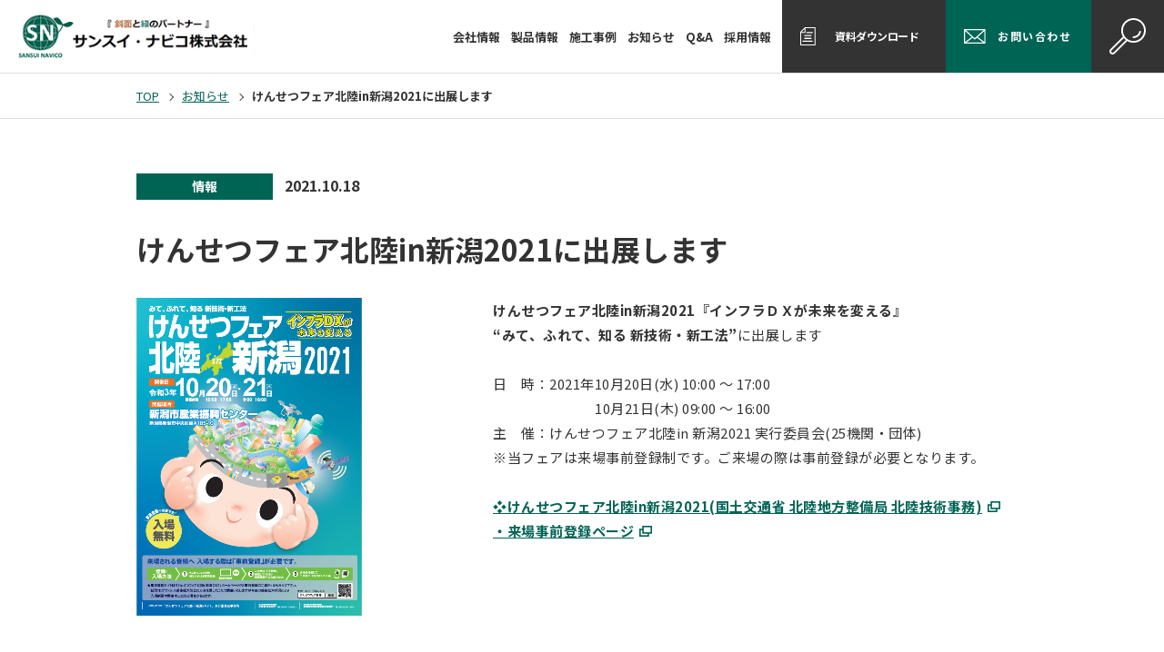

--- FILE ---
content_type: text/html; charset=UTF-8
request_url: https://www.sansui-n.com/company/news/%E3%81%91%E3%82%93%E3%81%9B%E3%81%A4%E3%83%95%E3%82%A7%E3%82%A2%E5%8C%97%E9%99%B8in%E6%96%B0%E6%BD%9F2021%E3%81%AB%E5%87%BA%E5%B1%95%E3%81%97%E3%81%BE%E3%81%99%E3%80%82/
body_size: 31054
content:
<!DOCTYPE HTML>
<html>
<head>
	<meta http-equiv="X-UA-Compatible" content="IE=edge">
	<meta charset="UTF-8">
	<script type="text/javascript">
		var ua = navigator.userAgent;
		if ((ua.indexOf('iPhone') > 0) || ua.indexOf('iPod') > 0 || (ua.indexOf('Android') > 0 && ua.indexOf('Mobile') > 0)) {
			document.write('<meta name="viewport" content="width=device-width" />');
		}else{
			document.write('<meta name="viewport" content="width=1200" />');
		}
	</script>
	<meta name="viewport" content="width=device-width">
	<meta name="format-detection" content="telephone=no">
	<link rel="icon" href="/favicon.ico">
	<title>けんせつフェア北陸in新潟2021に出展します | お知らせ | サンスイ・ナビコ株式会社</title>

		<!-- All in One SEO 4.1.8 -->
		<meta name="robots" content="max-image-preview:large" />
		<link rel="canonical" href="https://www.sansui-n.com/company/news/%e3%81%91%e3%82%93%e3%81%9b%e3%81%a4%e3%83%95%e3%82%a7%e3%82%a2%e5%8c%97%e9%99%b8in%e6%96%b0%e6%bd%9f2021%e3%81%ab%e5%87%ba%e5%b1%95%e3%81%97%e3%81%be%e3%81%99%e3%80%82/" />
		<meta property="og:locale" content="ja_JP" />
		<meta property="og:site_name" content="サンスイ・ナビコ株式会社 |" />
		<meta property="og:type" content="article" />
		<meta property="og:title" content="けんせつフェア北陸in新潟2021に出展します | お知らせ | サンスイ・ナビコ株式会社" />
		<meta property="og:url" content="https://www.sansui-n.com/company/news/%e3%81%91%e3%82%93%e3%81%9b%e3%81%a4%e3%83%95%e3%82%a7%e3%82%a2%e5%8c%97%e9%99%b8in%e6%96%b0%e6%bd%9f2021%e3%81%ab%e5%87%ba%e5%b1%95%e3%81%97%e3%81%be%e3%81%99%e3%80%82/" />
		<meta property="article:published_time" content="2021-10-18T00:37:00+00:00" />
		<meta property="article:modified_time" content="2024-07-17T03:12:05+00:00" />
		<meta name="twitter:card" content="summary" />
		<meta name="twitter:title" content="けんせつフェア北陸in新潟2021に出展します | お知らせ | サンスイ・ナビコ株式会社" />
		<script type="application/ld+json" class="aioseo-schema">
			{"@context":"https:\/\/schema.org","@graph":[{"@type":"WebSite","@id":"https:\/\/www.sansui-n.com\/#website","url":"https:\/\/www.sansui-n.com\/","name":"\u30b5\u30f3\u30b9\u30a4\u30fb\u30ca\u30d3\u30b3\u682a\u5f0f\u4f1a\u793e","inLanguage":"ja","publisher":{"@id":"https:\/\/www.sansui-n.com\/#organization"}},{"@type":"Organization","@id":"https:\/\/www.sansui-n.com\/#organization","name":"\u30b5\u30f3\u30b9\u30a4\u30fb\u30ca\u30d3\u30b3\u682a\u5f0f\u4f1a\u793e","url":"https:\/\/www.sansui-n.com\/"},{"@type":"BreadcrumbList","@id":"https:\/\/www.sansui-n.com\/company\/news\/%e3%81%91%e3%82%93%e3%81%9b%e3%81%a4%e3%83%95%e3%82%a7%e3%82%a2%e5%8c%97%e9%99%b8in%e6%96%b0%e6%bd%9f2021%e3%81%ab%e5%87%ba%e5%b1%95%e3%81%97%e3%81%be%e3%81%99%e3%80%82\/#breadcrumblist","itemListElement":[{"@type":"ListItem","@id":"https:\/\/www.sansui-n.com\/#listItem","position":1,"item":{"@type":"WebPage","@id":"https:\/\/www.sansui-n.com\/","name":"\u30db\u30fc\u30e0","url":"https:\/\/www.sansui-n.com\/"},"nextItem":"https:\/\/www.sansui-n.com\/company\/news\/%e3%81%91%e3%82%93%e3%81%9b%e3%81%a4%e3%83%95%e3%82%a7%e3%82%a2%e5%8c%97%e9%99%b8in%e6%96%b0%e6%bd%9f2021%e3%81%ab%e5%87%ba%e5%b1%95%e3%81%97%e3%81%be%e3%81%99%e3%80%82\/#listItem"},{"@type":"ListItem","@id":"https:\/\/www.sansui-n.com\/company\/news\/%e3%81%91%e3%82%93%e3%81%9b%e3%81%a4%e3%83%95%e3%82%a7%e3%82%a2%e5%8c%97%e9%99%b8in%e6%96%b0%e6%bd%9f2021%e3%81%ab%e5%87%ba%e5%b1%95%e3%81%97%e3%81%be%e3%81%99%e3%80%82\/#listItem","position":2,"item":{"@type":"WebPage","@id":"https:\/\/www.sansui-n.com\/company\/news\/%e3%81%91%e3%82%93%e3%81%9b%e3%81%a4%e3%83%95%e3%82%a7%e3%82%a2%e5%8c%97%e9%99%b8in%e6%96%b0%e6%bd%9f2021%e3%81%ab%e5%87%ba%e5%b1%95%e3%81%97%e3%81%be%e3%81%99%e3%80%82\/","name":"\u3051\u3093\u305b\u3064\u30d5\u30a7\u30a2\u5317\u9678in\u65b0\u6f5f2021\u306b\u51fa\u5c55\u3057\u307e\u3059","url":"https:\/\/www.sansui-n.com\/company\/news\/%e3%81%91%e3%82%93%e3%81%9b%e3%81%a4%e3%83%95%e3%82%a7%e3%82%a2%e5%8c%97%e9%99%b8in%e6%96%b0%e6%bd%9f2021%e3%81%ab%e5%87%ba%e5%b1%95%e3%81%97%e3%81%be%e3%81%99%e3%80%82\/"},"previousItem":"https:\/\/www.sansui-n.com\/#listItem"}]},{"@type":"Person","@id":"https:\/\/www.sansui-n.com\/author\/test014\/#author","url":"https:\/\/www.sansui-n.com\/author\/test014\/","name":"test014","image":{"@type":"ImageObject","@id":"https:\/\/www.sansui-n.com\/company\/news\/%e3%81%91%e3%82%93%e3%81%9b%e3%81%a4%e3%83%95%e3%82%a7%e3%82%a2%e5%8c%97%e9%99%b8in%e6%96%b0%e6%bd%9f2021%e3%81%ab%e5%87%ba%e5%b1%95%e3%81%97%e3%81%be%e3%81%99%e3%80%82\/#authorImage","url":"https:\/\/secure.gravatar.com\/avatar\/af353c8d50ec2e14da1ae5adc8f6a3f5?s=96&d=mm&r=g","width":96,"height":96,"caption":"test014"}},{"@type":"WebPage","@id":"https:\/\/www.sansui-n.com\/company\/news\/%e3%81%91%e3%82%93%e3%81%9b%e3%81%a4%e3%83%95%e3%82%a7%e3%82%a2%e5%8c%97%e9%99%b8in%e6%96%b0%e6%bd%9f2021%e3%81%ab%e5%87%ba%e5%b1%95%e3%81%97%e3%81%be%e3%81%99%e3%80%82\/#webpage","url":"https:\/\/www.sansui-n.com\/company\/news\/%e3%81%91%e3%82%93%e3%81%9b%e3%81%a4%e3%83%95%e3%82%a7%e3%82%a2%e5%8c%97%e9%99%b8in%e6%96%b0%e6%bd%9f2021%e3%81%ab%e5%87%ba%e5%b1%95%e3%81%97%e3%81%be%e3%81%99%e3%80%82\/","name":"\u3051\u3093\u305b\u3064\u30d5\u30a7\u30a2\u5317\u9678in\u65b0\u6f5f2021\u306b\u51fa\u5c55\u3057\u307e\u3059 | \u304a\u77e5\u3089\u305b | \u30b5\u30f3\u30b9\u30a4\u30fb\u30ca\u30d3\u30b3\u682a\u5f0f\u4f1a\u793e","inLanguage":"ja","isPartOf":{"@id":"https:\/\/www.sansui-n.com\/#website"},"breadcrumb":{"@id":"https:\/\/www.sansui-n.com\/company\/news\/%e3%81%91%e3%82%93%e3%81%9b%e3%81%a4%e3%83%95%e3%82%a7%e3%82%a2%e5%8c%97%e9%99%b8in%e6%96%b0%e6%bd%9f2021%e3%81%ab%e5%87%ba%e5%b1%95%e3%81%97%e3%81%be%e3%81%99%e3%80%82\/#breadcrumblist"},"author":"https:\/\/www.sansui-n.com\/author\/test014\/#author","creator":"https:\/\/www.sansui-n.com\/author\/test014\/#author","datePublished":"2021-10-18T00:37:00+09:00","dateModified":"2024-07-17T03:12:05+09:00"}]}
		</script>
		<!-- All in One SEO -->

<link rel='dns-prefetch' href='//ajax.googleapis.com' />
		<!-- This site uses the Google Analytics by MonsterInsights plugin v8.10.0 - Using Analytics tracking - https://www.monsterinsights.com/ -->
							<script
				src="//www.googletagmanager.com/gtag/js?id=UA-194626129-4"  data-cfasync="false" data-wpfc-render="false" type="text/javascript" async></script>
			<script data-cfasync="false" data-wpfc-render="false" type="text/javascript">
				var mi_version = '8.10.0';
				var mi_track_user = true;
				var mi_no_track_reason = '';
				
								var disableStrs = [
															'ga-disable-UA-194626129-4',
									];

				/* Function to detect opted out users */
				function __gtagTrackerIsOptedOut() {
					for (var index = 0; index < disableStrs.length; index++) {
						if (document.cookie.indexOf(disableStrs[index] + '=true') > -1) {
							return true;
						}
					}

					return false;
				}

				/* Disable tracking if the opt-out cookie exists. */
				if (__gtagTrackerIsOptedOut()) {
					for (var index = 0; index < disableStrs.length; index++) {
						window[disableStrs[index]] = true;
					}
				}

				/* Opt-out function */
				function __gtagTrackerOptout() {
					for (var index = 0; index < disableStrs.length; index++) {
						document.cookie = disableStrs[index] + '=true; expires=Thu, 31 Dec 2099 23:59:59 UTC; path=/';
						window[disableStrs[index]] = true;
					}
				}

				if ('undefined' === typeof gaOptout) {
					function gaOptout() {
						__gtagTrackerOptout();
					}
				}
								window.dataLayer = window.dataLayer || [];

				window.MonsterInsightsDualTracker = {
					helpers: {},
					trackers: {},
				};
				if (mi_track_user) {
					function __gtagDataLayer() {
						dataLayer.push(arguments);
					}

					function __gtagTracker(type, name, parameters) {
						if (!parameters) {
							parameters = {};
						}

						if (parameters.send_to) {
							__gtagDataLayer.apply(null, arguments);
							return;
						}

						if (type === 'event') {
							
														parameters.send_to = monsterinsights_frontend.ua;
							__gtagDataLayer(type, name, parameters);
													} else {
							__gtagDataLayer.apply(null, arguments);
						}
					}

					__gtagTracker('js', new Date());
					__gtagTracker('set', {
						'developer_id.dZGIzZG': true,
											});
															__gtagTracker('config', 'UA-194626129-4', {"forceSSL":"true","link_attribution":"true"} );
										window.gtag = __gtagTracker;										(function () {
						/* https://developers.google.com/analytics/devguides/collection/analyticsjs/ */
						/* ga and __gaTracker compatibility shim. */
						var noopfn = function () {
							return null;
						};
						var newtracker = function () {
							return new Tracker();
						};
						var Tracker = function () {
							return null;
						};
						var p = Tracker.prototype;
						p.get = noopfn;
						p.set = noopfn;
						p.send = function () {
							var args = Array.prototype.slice.call(arguments);
							args.unshift('send');
							__gaTracker.apply(null, args);
						};
						var __gaTracker = function () {
							var len = arguments.length;
							if (len === 0) {
								return;
							}
							var f = arguments[len - 1];
							if (typeof f !== 'object' || f === null || typeof f.hitCallback !== 'function') {
								if ('send' === arguments[0]) {
									var hitConverted, hitObject = false, action;
									if ('event' === arguments[1]) {
										if ('undefined' !== typeof arguments[3]) {
											hitObject = {
												'eventAction': arguments[3],
												'eventCategory': arguments[2],
												'eventLabel': arguments[4],
												'value': arguments[5] ? arguments[5] : 1,
											}
										}
									}
									if ('pageview' === arguments[1]) {
										if ('undefined' !== typeof arguments[2]) {
											hitObject = {
												'eventAction': 'page_view',
												'page_path': arguments[2],
											}
										}
									}
									if (typeof arguments[2] === 'object') {
										hitObject = arguments[2];
									}
									if (typeof arguments[5] === 'object') {
										Object.assign(hitObject, arguments[5]);
									}
									if ('undefined' !== typeof arguments[1].hitType) {
										hitObject = arguments[1];
										if ('pageview' === hitObject.hitType) {
											hitObject.eventAction = 'page_view';
										}
									}
									if (hitObject) {
										action = 'timing' === arguments[1].hitType ? 'timing_complete' : hitObject.eventAction;
										hitConverted = mapArgs(hitObject);
										__gtagTracker('event', action, hitConverted);
									}
								}
								return;
							}

							function mapArgs(args) {
								var arg, hit = {};
								var gaMap = {
									'eventCategory': 'event_category',
									'eventAction': 'event_action',
									'eventLabel': 'event_label',
									'eventValue': 'event_value',
									'nonInteraction': 'non_interaction',
									'timingCategory': 'event_category',
									'timingVar': 'name',
									'timingValue': 'value',
									'timingLabel': 'event_label',
									'page': 'page_path',
									'location': 'page_location',
									'title': 'page_title',
								};
								for (arg in args) {
																		if (!(!args.hasOwnProperty(arg) || !gaMap.hasOwnProperty(arg))) {
										hit[gaMap[arg]] = args[arg];
									} else {
										hit[arg] = args[arg];
									}
								}
								return hit;
							}

							try {
								f.hitCallback();
							} catch (ex) {
							}
						};
						__gaTracker.create = newtracker;
						__gaTracker.getByName = newtracker;
						__gaTracker.getAll = function () {
							return [];
						};
						__gaTracker.remove = noopfn;
						__gaTracker.loaded = true;
						window['__gaTracker'] = __gaTracker;
					})();
									} else {
										console.log("");
					(function () {
						function __gtagTracker() {
							return null;
						}

						window['__gtagTracker'] = __gtagTracker;
						window['gtag'] = __gtagTracker;
					})();
									}
			</script>
				<!-- / Google Analytics by MonsterInsights -->
		<link rel='stylesheet' id='wp-block-library-css'  href='https://www.sansui-n.com/snse-wp/wp-includes/css/dist/block-library/style.min.css?ver=5.9.2' type='text/css' media='all' />
<style id='global-styles-inline-css' type='text/css'>
body{--wp--preset--color--black: #000000;--wp--preset--color--cyan-bluish-gray: #abb8c3;--wp--preset--color--white: #ffffff;--wp--preset--color--pale-pink: #f78da7;--wp--preset--color--vivid-red: #cf2e2e;--wp--preset--color--luminous-vivid-orange: #ff6900;--wp--preset--color--luminous-vivid-amber: #fcb900;--wp--preset--color--light-green-cyan: #7bdcb5;--wp--preset--color--vivid-green-cyan: #00d084;--wp--preset--color--pale-cyan-blue: #8ed1fc;--wp--preset--color--vivid-cyan-blue: #0693e3;--wp--preset--color--vivid-purple: #9b51e0;--wp--preset--gradient--vivid-cyan-blue-to-vivid-purple: linear-gradient(135deg,rgba(6,147,227,1) 0%,rgb(155,81,224) 100%);--wp--preset--gradient--light-green-cyan-to-vivid-green-cyan: linear-gradient(135deg,rgb(122,220,180) 0%,rgb(0,208,130) 100%);--wp--preset--gradient--luminous-vivid-amber-to-luminous-vivid-orange: linear-gradient(135deg,rgba(252,185,0,1) 0%,rgba(255,105,0,1) 100%);--wp--preset--gradient--luminous-vivid-orange-to-vivid-red: linear-gradient(135deg,rgba(255,105,0,1) 0%,rgb(207,46,46) 100%);--wp--preset--gradient--very-light-gray-to-cyan-bluish-gray: linear-gradient(135deg,rgb(238,238,238) 0%,rgb(169,184,195) 100%);--wp--preset--gradient--cool-to-warm-spectrum: linear-gradient(135deg,rgb(74,234,220) 0%,rgb(151,120,209) 20%,rgb(207,42,186) 40%,rgb(238,44,130) 60%,rgb(251,105,98) 80%,rgb(254,248,76) 100%);--wp--preset--gradient--blush-light-purple: linear-gradient(135deg,rgb(255,206,236) 0%,rgb(152,150,240) 100%);--wp--preset--gradient--blush-bordeaux: linear-gradient(135deg,rgb(254,205,165) 0%,rgb(254,45,45) 50%,rgb(107,0,62) 100%);--wp--preset--gradient--luminous-dusk: linear-gradient(135deg,rgb(255,203,112) 0%,rgb(199,81,192) 50%,rgb(65,88,208) 100%);--wp--preset--gradient--pale-ocean: linear-gradient(135deg,rgb(255,245,203) 0%,rgb(182,227,212) 50%,rgb(51,167,181) 100%);--wp--preset--gradient--electric-grass: linear-gradient(135deg,rgb(202,248,128) 0%,rgb(113,206,126) 100%);--wp--preset--gradient--midnight: linear-gradient(135deg,rgb(2,3,129) 0%,rgb(40,116,252) 100%);--wp--preset--duotone--dark-grayscale: url('#wp-duotone-dark-grayscale');--wp--preset--duotone--grayscale: url('#wp-duotone-grayscale');--wp--preset--duotone--purple-yellow: url('#wp-duotone-purple-yellow');--wp--preset--duotone--blue-red: url('#wp-duotone-blue-red');--wp--preset--duotone--midnight: url('#wp-duotone-midnight');--wp--preset--duotone--magenta-yellow: url('#wp-duotone-magenta-yellow');--wp--preset--duotone--purple-green: url('#wp-duotone-purple-green');--wp--preset--duotone--blue-orange: url('#wp-duotone-blue-orange');--wp--preset--font-size--small: 13px;--wp--preset--font-size--medium: 20px;--wp--preset--font-size--large: 36px;--wp--preset--font-size--x-large: 42px;}.has-black-color{color: var(--wp--preset--color--black) !important;}.has-cyan-bluish-gray-color{color: var(--wp--preset--color--cyan-bluish-gray) !important;}.has-white-color{color: var(--wp--preset--color--white) !important;}.has-pale-pink-color{color: var(--wp--preset--color--pale-pink) !important;}.has-vivid-red-color{color: var(--wp--preset--color--vivid-red) !important;}.has-luminous-vivid-orange-color{color: var(--wp--preset--color--luminous-vivid-orange) !important;}.has-luminous-vivid-amber-color{color: var(--wp--preset--color--luminous-vivid-amber) !important;}.has-light-green-cyan-color{color: var(--wp--preset--color--light-green-cyan) !important;}.has-vivid-green-cyan-color{color: var(--wp--preset--color--vivid-green-cyan) !important;}.has-pale-cyan-blue-color{color: var(--wp--preset--color--pale-cyan-blue) !important;}.has-vivid-cyan-blue-color{color: var(--wp--preset--color--vivid-cyan-blue) !important;}.has-vivid-purple-color{color: var(--wp--preset--color--vivid-purple) !important;}.has-black-background-color{background-color: var(--wp--preset--color--black) !important;}.has-cyan-bluish-gray-background-color{background-color: var(--wp--preset--color--cyan-bluish-gray) !important;}.has-white-background-color{background-color: var(--wp--preset--color--white) !important;}.has-pale-pink-background-color{background-color: var(--wp--preset--color--pale-pink) !important;}.has-vivid-red-background-color{background-color: var(--wp--preset--color--vivid-red) !important;}.has-luminous-vivid-orange-background-color{background-color: var(--wp--preset--color--luminous-vivid-orange) !important;}.has-luminous-vivid-amber-background-color{background-color: var(--wp--preset--color--luminous-vivid-amber) !important;}.has-light-green-cyan-background-color{background-color: var(--wp--preset--color--light-green-cyan) !important;}.has-vivid-green-cyan-background-color{background-color: var(--wp--preset--color--vivid-green-cyan) !important;}.has-pale-cyan-blue-background-color{background-color: var(--wp--preset--color--pale-cyan-blue) !important;}.has-vivid-cyan-blue-background-color{background-color: var(--wp--preset--color--vivid-cyan-blue) !important;}.has-vivid-purple-background-color{background-color: var(--wp--preset--color--vivid-purple) !important;}.has-black-border-color{border-color: var(--wp--preset--color--black) !important;}.has-cyan-bluish-gray-border-color{border-color: var(--wp--preset--color--cyan-bluish-gray) !important;}.has-white-border-color{border-color: var(--wp--preset--color--white) !important;}.has-pale-pink-border-color{border-color: var(--wp--preset--color--pale-pink) !important;}.has-vivid-red-border-color{border-color: var(--wp--preset--color--vivid-red) !important;}.has-luminous-vivid-orange-border-color{border-color: var(--wp--preset--color--luminous-vivid-orange) !important;}.has-luminous-vivid-amber-border-color{border-color: var(--wp--preset--color--luminous-vivid-amber) !important;}.has-light-green-cyan-border-color{border-color: var(--wp--preset--color--light-green-cyan) !important;}.has-vivid-green-cyan-border-color{border-color: var(--wp--preset--color--vivid-green-cyan) !important;}.has-pale-cyan-blue-border-color{border-color: var(--wp--preset--color--pale-cyan-blue) !important;}.has-vivid-cyan-blue-border-color{border-color: var(--wp--preset--color--vivid-cyan-blue) !important;}.has-vivid-purple-border-color{border-color: var(--wp--preset--color--vivid-purple) !important;}.has-vivid-cyan-blue-to-vivid-purple-gradient-background{background: var(--wp--preset--gradient--vivid-cyan-blue-to-vivid-purple) !important;}.has-light-green-cyan-to-vivid-green-cyan-gradient-background{background: var(--wp--preset--gradient--light-green-cyan-to-vivid-green-cyan) !important;}.has-luminous-vivid-amber-to-luminous-vivid-orange-gradient-background{background: var(--wp--preset--gradient--luminous-vivid-amber-to-luminous-vivid-orange) !important;}.has-luminous-vivid-orange-to-vivid-red-gradient-background{background: var(--wp--preset--gradient--luminous-vivid-orange-to-vivid-red) !important;}.has-very-light-gray-to-cyan-bluish-gray-gradient-background{background: var(--wp--preset--gradient--very-light-gray-to-cyan-bluish-gray) !important;}.has-cool-to-warm-spectrum-gradient-background{background: var(--wp--preset--gradient--cool-to-warm-spectrum) !important;}.has-blush-light-purple-gradient-background{background: var(--wp--preset--gradient--blush-light-purple) !important;}.has-blush-bordeaux-gradient-background{background: var(--wp--preset--gradient--blush-bordeaux) !important;}.has-luminous-dusk-gradient-background{background: var(--wp--preset--gradient--luminous-dusk) !important;}.has-pale-ocean-gradient-background{background: var(--wp--preset--gradient--pale-ocean) !important;}.has-electric-grass-gradient-background{background: var(--wp--preset--gradient--electric-grass) !important;}.has-midnight-gradient-background{background: var(--wp--preset--gradient--midnight) !important;}.has-small-font-size{font-size: var(--wp--preset--font-size--small) !important;}.has-medium-font-size{font-size: var(--wp--preset--font-size--medium) !important;}.has-large-font-size{font-size: var(--wp--preset--font-size--large) !important;}.has-x-large-font-size{font-size: var(--wp--preset--font-size--x-large) !important;}
</style>
<link rel='stylesheet' id='c-ress-css'  href='https://www.sansui-n.com/snse-wp/wp-content/themes/snse/css/ress.css?ver=1.0' type='text/css' media='all' />
<link rel='stylesheet' id='c-common-css'  href='https://www.sansui-n.com/snse-wp/wp-content/themes/snse/css/common.css?ver=1.0' type='text/css' media='all' />
<link rel='stylesheet' id='c-layout-css'  href='https://www.sansui-n.com/snse-wp/wp-content/themes/snse/css/layout.css?ver=1.0' type='text/css' media='all' />
<script type='text/javascript' src='https://www.sansui-n.com/snse-wp/wp-content/plugins/google-analytics-for-wordpress/assets/js/frontend-gtag.js?ver=8.10.0' id='monsterinsights-frontend-script-js'></script>
<script data-cfasync="false" data-wpfc-render="false" type="text/javascript" id='monsterinsights-frontend-script-js-extra'>/* <![CDATA[ */
var monsterinsights_frontend = {"js_events_tracking":"true","download_extensions":"doc,pdf,ppt,zip,xls,docx,pptx,xlsx","inbound_paths":"[{\"path\":\"\\\/go\\\/\",\"label\":\"affiliate\"},{\"path\":\"\\\/recommend\\\/\",\"label\":\"affiliate\"}]","home_url":"https:\/\/www.sansui-n.com","hash_tracking":"false","ua":"UA-194626129-4","v4_id":""};/* ]]> */
</script>
</head>
<body>
	<header id="header">
		<h1 class="logo">
			<a href="https://www.sansui-n.com/">
				<img src="https://www.sansui-n.com/snse-wp/wp-content/uploads/2022/09/logo.png" alt="サンスイ・ナビコ株式会社 「土木技術」「緑化技術」に取り組む会社です">
				<!--<img src="https://www.sansui-n.com/snse-wp/wp-content/themes/snse/images/logo.png" alt="サンスイ・ナビコ株式会社 「土木技術」「緑化技術」に取り組む会社です">-->
			</a>
		</h1>
		<div class="navWrap pc">
			<nav class="gNav">
				<ul>
					<li><a href="https://www.sansui-n.com/company/">会社情報</a></li>
					<li><a href="https://www.sansui-n.com/products/">製品情報</a></li>
					<li><a href="https://www.sansui-n.com/cases/">施工事例</a></li>
					<li><a href="https://www.sansui-n.com/company/news/">お知らせ</a></li>
					<li><a href="https://www.sansui-n.com/qa/">Q&amp;A</a></li>
					<li><a href="https://www.sansui-n.com/company/recruit/">採用情報</a></li>
				</ul>
			</nav>
			<nav class="btnNav">
				<ul>
					<li class="dlBtn"><a href="https://www.sansui-n.com/products/document/">資料ダウンロード</a></li>
					<li class="contactBtn"><a href="https://www.sansui-n.com/contact/">お問い合わせ</a></li>
					<li class="searchBtn"><img src="https://www.sansui-n.com/snse-wp/wp-content/themes/snse/images/ico_nav_search.png" alt="検索"></li>
					<li class="searchOpen">
						<form class="searchform" action="https://www.sansui-n.com/" method="get">
								<input class="s-box" name="s" type="text" placeholder="キーワードを入力してください"/>
								<button type="submit" class="s-btn-area"><div class="s-btn"><img src="https://www.sansui-n.com/snse-wp/wp-content/themes/snse/images/ico_nav_search_sp.png" alt=""></div></button>
						</form>
					</li>
				</ul>
			</nav>
		</div>
		<div class="navWrap sp">
			<nav class="btnNavSp">
				<ul>
					<li class="contact"><a href="https://www.sansui-n.com/contact/"><img src="https://www.sansui-n.com/snse-wp/wp-content/themes/snse/images/ico_nav_mail_sp.png" alt=""></a></li>
					<li class="toggle">
						<span></span>
						<span></span>
						<span></span>
					</li>
				</ul>
			</nav>
		</div>
		<nav class="openNav sp">
			<form class="searchform" action="https://www.sansui-n.com/" method="get">
				<input class="s-box" name="s" type="text" placeholder="キーワードを入力してください"/>
				<button type="submit" class="s-btn-area"><div class="s-btn"><img src="https://www.sansui-n.com/snse-wp/wp-content/themes/snse/images/ico_nav_search_sp.png" alt=""></div></button>
			</form>
			<ul class="openNavList">
				<li><a href="https://www.sansui-n.com/company/">会社情報</a></li>
				<li>
					<span class="catTtl">製品情報</span>
					<ul class="underList">
						<li><a href="https://www.sansui-n.com/products/">製品情報トップ</a></li>
						<li><a href="https://www.sansui-n.com/products/doboku/">土木技術</a></li>
						<li><a href="https://www.sansui-n.com/products/ryokuka/">緑化技術</a></li>
					</ul>
				</li>
				<li>
					<span class="catTtl">施工事例</span>
					<ul class="underList">
						<li><a href="https://www.sansui-n.com/cases/">施工事例トップ</a></li>
											<li><a href="https://www.sansui-n.com/cases/cate/doboku/">土木技術</a></li>
											<li><a href="https://www.sansui-n.com/cases/cate/ryokuka/">緑化技術</a></li>
										</ul>
				</li>
				<li>
					<span class="catTtl">お知らせ</span>
					<ul class="underList">
						<li><a href="https://www.sansui-n.com/company/news/">お知らせ一覧</a></li>
											<li><a href="https://www.sansui-n.com/company/news/cate/info/">情報</a></li>
											<li><a href="https://www.sansui-n.com/company/news/cate/recruit/">求人</a></li>
											<li><a href="https://www.sansui-n.com/company/news/cate/products/">製品</a></li>
										</ul>
				</li>
				<li><a href="https://www.sansui-n.com/qa/">Q&amp;A</a></li>
				<li><a href="https://www.sansui-n.com/company/recruit/">採用情報</a></li>
				<li><a href="https://www.sansui-n.com/link/">リンク集</a></li>
				<li><a href="https://www.sansui-n.com/products/document/">資料ダウンロード</a></li>
				<li><a href="https://www.sansui-n.com/contact/">お問い合わせ</a></li>
				<li><a href="https://www.sansui-n.com/contract/">ご利用規約</a></li>
				<li><a href="https://www.sansui-n.com/privacy/">個人情報保護方針</a></li>
			</ul>
		</nav>
	</header>
		<main id="main" class="typeOther">
	<div id="singleColumn">
	<div class="breadcrumbs">
		<div class="inner">
			<ul>
				<li><a href="https://www.sansui-n.com/">TOP</a></li>
				<li><a href="https://www.sansui-n.com/company/news/">お知らせ</a></li>
				<li>けんせつフェア北陸in新潟2021に出展します</li>
			</ul>
		</div>
	</div>

	<div class="inner">
		<article id="mainCol">
			<div class="contents">
				<!-- 情報 -->
				<div class="info">
					<span class="tag">情報</span>
					<span class="date">2021.10.18</span>
				</div>
				<!-- 記事タイトル -->
				<h1 class="postTtl">けんせつフェア北陸in新潟2021に出展します</h1>

				<div class="imgBox flex bw"><img class="" src="http://www.sansui-n.com/snse-wp/wp-content/uploads/2021/10/211018_建設ﾌｪｱ北陸.png" alt="" width="248" height="350" /></p>
<p class="txt"><b>けんせつフェア北陸in新潟2021『インフラＤＸが未来を変える』<br />&#8220;みて、ふれて、知る 新技術・新工法&#8221;</b>に出展します<br />
　　<br />
日　時：2021年10月20日(水) 10:00 ～ 17:00<br />
　　　　　　　 10月21日(木) 09:00 ～ 16:00<br />
主　催：けんせつフェア北陸in 新潟2021 実行委員会(25機関・団体)<br />
※当フェアは来場事前登録制です。ご来場の際は事前登録が必要となります。<br />
　　<br />
<a class="window" href="https://www.hrr.mlit.go.jp/hokugi/mijika/tecbox/938/" target="_blank" rel="noopener"><b>❖けんせつフェア北陸in新潟2021(国土交通省 北陸地方整備局 北陸技術事務)</b></a><br />
<a class="window" href="https://www.event-form.jp/event/22411/kensetsufair2021" target="_blank" rel="noopener"><b>・来場事前登録ページ</b></a><br />
　　
</p>
</div>
<div>
　　</div>

				<div class="btnWrap">
					<a href="https://www.sansui-n.com/company/news/" class="moreBtn">一覧へ戻る</a>
				</div>
			</div>
		</article>
	</div>
</div>
		</main>
	<footer id="footer">
		<div class="pagetop">
			<a href="#">
				<img src="https://www.sansui-n.com/snse-wp/wp-content/themes/snse/images/btn_pagetop.png" alt="このページの先頭へ">
			</a>
		</div>
		<div class="inner">
			<div class="footWrap flex">
				<div class="head">
					<h2 class="logo">
						<a href="https://www.sansui-n.com/">
							<img src="http://www.sansui-n.com/snse-wp/wp-content/uploads/2022/09/logo_footer.png" alt="サンスイ・ナビコ株式会社">
							<!--<img src="https://www.sansui-n.com/snse-wp/wp-content/themes/snse/images/logo_footer.png" alt="サンスイ・ナビコ株式会社">-->
						</a>
					</h2>
					<address>
						〒103-0025<br>東京都中央区日本橋茅場町2丁目<br class="sp">7番地1号 2F<br>
						<span class="tel">TEL:<a href="tel:0356233600">03-5623-3600</a> / FAX:03-5623-5554</span>
					</address>
				</div>
				<div class="footList flex">
					<ul class="col">
						<li><a href="https://www.sansui-n.com/">トップ</a></li>
						<li><a href="https://www.sansui-n.com/company/">会社情報</a></li>
						<li><a href="https://www.sansui-n.com/products/">製品情報</a></li>
						<li><a href="https://www.sansui-n.com/cases/">施工事例</a></li>
					</ul>
					<ul class="col">
						<li><a href="https://www.sansui-n.com/company/news/">お知らせ</a></li>
						<li><a href="https://www.sansui-n.com/qa/">Q&amp;A</a></li>
						<li><a href="https://www.sansui-n.com/company/recruit/">採用情報</a></li>
						<li><a href="https://www.sansui-n.com/link/">リンク集</a></li>
					</ul>
					<ul class="col">
						<li><a href="https://www.sansui-n.com/products/document/">資料ダウンロード</a></li>
						<li><a href="https://www.sansui-n.com/contact/">お問い合わせ</a></li>
						<li><a href="https://www.sansui-n.com/contract/">ご利用規約</a></li>
						<li><a href="https://www.sansui-n.com/privacy/">個人情報保護方針</a></li>
					</ul>
					<a href="https://www.instagram.com/sansui_navico_official/" target="_blank" style="margin-top: auto;">
						<img src="http://www.sansui-n.com/snse-wp/wp-content/uploads/2024/05/instagram_glyph_white-1.png" alt="Instagram" style="margin-top: auto;">
					</a>
				</div>
			</div><!-- /footWrap -->
			<div class="copyright">
				<p>© 2021, SNSE Co.Ltd.</p>
			</div>
		</div>
	</footer>
	<script type='text/javascript' src='https://ajax.googleapis.com/ajax/libs/jquery/1.11.3/jquery.min.js?ver=1.0' id='s-jquery-js'></script>
<script type='text/javascript' src='https://www.sansui-n.com/snse-wp/wp-content/themes/snse/js/main.js?ver=1.0' id='s-main-js'></script>
<script type='text/javascript' src='https://www.sansui-n.com/snse-wp/wp-content/themes/snse/js/fitie/fitie.js?ver=1.0' id='s-fitie-js'></script>

</body>
</html>


--- FILE ---
content_type: text/css
request_url: https://www.sansui-n.com/snse-wp/wp-content/themes/snse/css/common.css?ver=1.0
body_size: 17839
content:
@charset "UTF-8";
@import url('https://fonts.googleapis.com/css2?family=Noto+Sans+JP:wght@400;700&display=swap');
@import url('https://fonts.googleapis.com/css2?family=Barlow:wght@500;600&display=swap');
/* ----------------------------------------------------------------------------------------------------
*  基本情報
* --------------------------------------------------------------------------------------------------*/

html {
	font-size: 62.5%;
	overflow-y: scroll;
}
body {
	width: 100%;
}
body.fixed {
	position: fixed;
}
@media screen and (min-width: 768px) {
	body {
		min-width: 1200px;
		position: relative;
	}
}
body, h1, h2, h3, h4, h5, h6, p, address, ul, ol, li, dl, dt, dd, table, th, td, img, form {
	margin: 0;
	padding: 0;
	border: none;
	line-height: 1.5;
	list-style-type: none;
	font-style: normal;
	font-size: 1.5rem;
	font-weight: normal;
	font-family: 'Noto Sans JP', sans-serif;
	text-align: left;
	color: #333;
}
img {
	vertical-align: middle;
	-webkit-backface-visibility: hidden;
}
a {
	color: #333;
	text-decoration: none;
}
a:hover {
	text-decoration: underline;
}
@media screen and (min-width: 768px) {
	a[href^="tel:"] {
		display: inline-block;
		pointer-events: none;
	}
}
.barlow {
	font-family: 'Barlow', sans-serif;
	font-weight: 600;
}
.bold {
	font-weight: bold;
}
.blue {
	color: #00C5F9;
}
.red {
	color: #B20000;
}
.container {
	overflow: hidden;
}
/*for wp*/
.aligncenter {
	text-align: center;
}
.alignleft {
	text-align: left;
}
.alignright {
	text-align: right;
}

/* ----------------------------------------------------------------------------------------------------
*  ヘッダー
* --------------------------------------------------------------------------------------------------*/
#header {
	align-items: center;
	background: #fff;
	display: flex;
	justify-content: space-between;
	height: 80px;
	width: 100%;
	min-width: 1200px;
	position: fixed;
	left: 0;
	top: 0;
	z-index: 100;
}
#header .logo {
	padding: 0 20px;
}
#header .navWrap {
	align-items: center;
	justify-content: space-between;
	display: flex;
}
#header .navWrap .gNav ul {
	align-items: center;
	justify-content: flex-end;
	display: flex;
}
#header .navWrap .gNav ul li {
	font-size: 1.4rem;
	font-weight: bold;
	margin-right: 30px;
}
#header .navWrap .btnNav ul {
	align-items: stretch;
	justify-content: flex-end;
	display: flex;
}
#header .navWrap .btnNav ul li {
	height: 80px;
}
#header .navWrap .btnNav ul li a {
	align-items: center;
	color: #fff;
	display: flex;
	font-size: 1.4rem;
	font-weight: bold;
	justify-content: center;
	height: 100%;
}
#header .navWrap .btnNav ul li.dlBtn a {
	background: #333 url("../images/ico_nav_dl.png") no-repeat 20px center;
	letter-spacing: -0.5px;
	padding-left: 28px;
	transition: 0.3s;
	width: 180px;
}
#header .navWrap .btnNav ul li.contactBtn a {
	background: #006455 url("../images/ico_nav_mail.png") no-repeat 20px center;
	letter-spacing: 1.5px;
	padding-left: 35px;
	transition: 0.3s;
	width: 160px;
}
#header .navWrap .btnNav ul li.searchBtn {
	align-items: center;
	background: #333;
	cursor: pointer;
	display: flex;
	justify-content: center;
	height: 80px;
	width: 80px;
}

#header .navWrap .btnNav ul li.dlBtn a:hover, #header .navWrap .btnNav ul li.contactBtn a:hover, #header .navWrap .btnNav ul li.searchBtn a:hover, #header .navWrap .btnNav ul li.searchBtn:hover {
	text-decoration: none;
}

@media screen and (min-width: 769px) {
	#header .navWrap .btnNav ul li.dlBtn a:hover {
		background: #fff url("../images/ico_nav_dl_on.png") no-repeat 20px center;
		color: #111;
	}
	#header .navWrap .btnNav ul li.contactBtn a:hover {
		background: #fff url("../images/ico_nav_mail_on.png") no-repeat 20px center;
		color: #006455;
	}
	#header .navWrap .btnNav ul li.searchBtn img {
		transition: 0.3s;
	}
	#header .navWrap .btnNav ul li.searchBtn:hover img {
		opacity: 0;
	}
	#header .navWrap .btnNav ul li.searchBtn:hover {
		background: #fff url("../images/ico_nav_search_on.png") no-repeat center;
	}
}


#header .navWrap .btnNav ul li.searchOpen {
	display: none;
	background: #333;
	position: absolute;
	top:80px;
	height: auto;
	padding: 15px 20px;
	width: 400px;
}
.btnNav .searchform {
	position: relative;
	height: 50px;
}
.btnNav .s-box {
	background: #fff;
	height: 50px;
	padding: 0 10px;
	position: absolute;
	left: 0;
	top: 0;
	border-radius: 5px 0 0 5px;
	outline: 0;
	width: calc(100% - 60px);
}
.btnNav .s-btn-area {
	height: 50px;
	position: absolute;
	right: 0px;
	top: 0;
	background: none;
	color: #666;
	border: none;
	font-size: 20px;
	outline: 0;
	width: 60px;
}
.btnNav .s-btn {
	background-color: #006455;
	border-radius: 0 5px 5px 0;
	width: 60px;
	height: 100%;
	bottom: 10px;
	font-size: 16px;
	color: #fff;
	line-height: 31px;
	padding-top: 6px;
}
.btnNav .s-btn img {
	height: 26px;
	width: 26px;
}

@media screen and (max-width: 1330px) and (min-width: 768px){
	#header .logo {
		width: 300px;
	}
	#header .logo img {
		width: 100%;
	}
	#header .navWrap .gNav ul li {
		font-size: 1.3rem;
		margin-right: 12px;
	}
	#header .navWrap .btnNav ul li a {
		font-size: 1.2rem;
	}
}

@media screen and (max-width: 767px) {
	#header {
		height: 60px;
		min-width: auto;
	}
	#header .logo {
		padding: 0 0 0 2%;
		max-width: 250px;
		width: 60%;
	}
	#header .logo img {
		width: 100%;
	}
	#header .btnNavSp ul {
		display: flex;
	}
	#header .btnNavSp li.contact a {
		background: #006455;
		display: block;
		height: 60px;
		text-align: center;
		padding-top: 16px;
		width: 60px;
	}
	#header .btnNavSp li.contact a img {
		height: 20px;
		width: 30px;
	}
	.toggle {
		background: #333;
		display: inline-block;
		transition: all .4s;
		box-sizing: border-box;
		position: relative;
		width: 60px;
		height: 60px;
		z-index: 10;
	}
	.toggle span {
		background-color: #fff;
		border-radius: 0;
		display: inline-block;
		transition: all .4s;
		box-sizing: border-box;
		position: absolute;
		left: 0;
		right: 0;
		margin: 0 auto;
		width: 30px;
		height: 2px;
	}
	.toggle span:nth-of-type(1) {
		top: 15px;
	}
	.toggle span:nth-of-type(2) {
		top: 27px;
	}
	.toggle span:nth-of-type(3) {
		bottom: 19px;
	}
	.toggle.active span:nth-of-type(1) {
		transform: translateY(12px) rotate(45deg);
	}
	.toggle.active span:nth-of-type(2) {
		opacity: 0;
	}
	.toggle.active span:nth-of-type(3) {
		transform: translateY(-12px) rotate(-45deg);
	}
	.openNav {
		background: #333;
		padding: 20px 5%;
		overflow: scroll;
		position: fixed;
		top: 60px;
		height: calc(100% - 60px);
		width: 100%;
		display: none;
	}
	.openNav .searchform {
		position: relative;
		height: 60px;
	}
	.openNav .s-box {
		background: #fff;
		height: 50px;
		padding: 0 10px;
		position: absolute;
		left: 0;
		top: 0;
		border-radius: 5px 0 0 5px;
		outline: 0;
		width: calc(100% - 60px);
	}
	.openNav .s-btn-area {
		height: 50px;
		position: absolute;
		right: 0px;
		top: 0;
		background: none;
		color: #666;
		border: none;
		font-size: 20px;
		outline: 0;
		width: 60px;
	}
	.openNav .s-btn {
		background-color: #006455;
		border-radius: 0 5px 5px 0;
		width: 60px;
		height: 100%;
		bottom: 10px;
		font-size: 16px;
		color: #fff;
		line-height: 31px;
		padding-top: 6px;
	}
	.openNav .s-btn img {
		height: 26px;
		width: 26px;
	}
	.openNavList {
		border-top: 1px solid #707070;
		margin: 10px 0 50px;
	}
	.openNavList li {
		color: #fff;
		font-size: 1.3rem;
	}
	.openNavList > li {
		border-bottom: 1px solid #707070;
		padding: 10px 10px;
	}
	.openNavList li a {
		color: #fff;
		display: block;
	}
	.openNavList li .catTtl {
		display: block;
		position: relative;
	}
	.openNavList li .catTtl:before, .openNavList li .catTtl:after {
		background: #fff;
		content:'';
		display: block;
		height: 1px;
		position: absolute;
		width: 9px;
	}
	.openNavList li .catTtl:before {
		right: 0;
		top: 50%;
	}
	.openNavList li .catTtl:after {
		right: 0;
		top: 50%;
		transform: rotate(90deg);
		transition-duration: 0.3s;
	}
	.openNavList li .catTtl.on:after {
		transform: rotate(0);
		transition-duration: 0.3s;
	}
	
	.openNavList .underList {
		display: none;
		margin: 10px 0 0;
	}
	.openNavList .underList li {
		display: inline-block;
		margin-bottom: 10px;
		width: 49%;
	}
	.openNavList .underList li a:before {
		content:'-';
		margin-right: 5px;
	}
	
}
/*for header*/
#main {
	margin: 80px 0 60px;
}
@media screen and (max-width: 767px) {
	#main {
		margin: 60px 0 50px;
	}
}
/* ----------------------------------------------------------------------------------------------------
*  フッタ
* --------------------------------------------------------------------------------------------------*/

#footer {
	background: #333;
	padding: 110px 0 0;
}

/* pagetop 201210610 add*/
.pagetop {
	position: relative;
}
.pagetop a {
	position: fixed;
	right: 3%;
	bottom: 20px;
	opacity: 0;
	pointer-events: none;
	transition: 0.5s;
}
.pagetop a img {
	width: 100%;
}
.pagetop.on a {
	opacity: 1;
	pointer-events: auto;
}
.pagetop.foot a {
	position: absolute;
	bottom: 130px;
}

@media screen and (max-width: 767px) {
	.pagetop a {
		width: 40px;
	}
	.pagetop.foot a {
		bottom: 60px;
	}

}


#footer .footWrap {
	align-items: flex-start;
	justify-content: space-between;
	margin-bottom: 60px;
}
#footer .head {
	color: #fff;
}
#footer .head .logo {
	margin-bottom: 20px;
}
#footer .head address {
	color: #fff;
	letter-spacing: 0.5px;
	line-height: 1.6;
}
#footer .head address a {
	color: #fff;
}
#footer .footList .col {
	width: 172px;
}
#footer .footList .col:last-of-type {
	width: 230px;
}
#footer .footList li {
	margin-bottom: 16px;
}
#footer .footList li a {
	color: #fff;
	font-size: 1.3rem;
}
#footer .copyright {
	border-top: 1px solid #444;
}
#footer .copyright p {
	color: #999;
	font-size: 1.2rem;
	padding: 30px 0 20px;
	text-align: right;
}
@media screen and (max-width: 767px) {
	#footer {
		padding: 50px 0 0 0;
	}
	#footer .footWrap {
		padding: 0 5%;
	}
	#footer .head .logo {
		text-align: center;
	}
	#footer .head .logo img{
		width: 90%;
	}
	#footer .head address {
		text-align: center;
	}
	#footer .head address .tel {
		display: inline-block;
		margin: 20px 0 0;
	}
	#footer .footList {
		margin-top: 20px;
	}
	#footer .footList .col {
		display: flex;
		flex-wrap: wrap;
		margin-bottom: 15px;
		width: 100%;
	}
	#footer .footList .col:last-of-type {
		width: 100%;
	}
	#footer .footList .col li {
		margin-bottom: 12px;
		width: 50%;
	}
	#footer .footWrap {
		margin-bottom: 30px;
	}
	#footer .copyright p {
		padding: 20px 0;
		text-align: center;
	}
}
/* ------------------------------
    汎用アイテム
------------------------------ */
.inner {
	max-width: 1080px; /*下層共通*/
	width: 90%;
	margin: 0 auto;
}
@media screen and (max-width: 767px) {
	.inner {
		padding: 0 5%;
		width: 100%;
	}
}
.flex {
	display: flex;
	align-items: center;
	flex-wrap: wrap;
}
.flex.bw {
	justify-content: space-between;
}
.flex.cnt {
	justify-content: center;
}
.flex.fdr {
	flex-direction: row-reverse;
}
@media screen and (max-width: 767px) {
	.flex {
		display: block;
	}
}


.moreBtn {
	background: #fff;
	border: 1px solid #006455;
	border-radius: 5px;
	color: #006455;
	display: block;
	font-family: 'Barlow', 'Noto Sans JP', sans-serif;
	font-size: 1.8rem;
	font-weight: bold;
	padding: 15px 20px;
	position: relative;
	text-align: center;
	transition: 0.3s;
	width: 240px;
}
.moreBtn:after {
	border-top: 1px solid #006455;
	border-right: 1px solid #006455;
	content: '';
	display: block;
	height: 6px;
	position: absolute;
	right: 16px;
	top: calc(50% - 2px);
	transform: rotate(45deg);
	width: 6px;
}


@media screen and (min-width: 769px) {
	.moreBtn:hover {
		text-decoration: none;
		background: #087262;
		border: 1px solid #fff;
		color: #fff;
	}
	.moreBtn:hover:after {
		border-top: 1px solid #fff;
		border-right: 1px solid #fff;
	}
}

.moreBtn.bg {
	background: #006455;
	color: #fff;
}
.moreBtn.bg:after {
	border-top: 1px solid #fff;
	border-right: 1px solid #fff;
}

.newsTbl {
	border-collapse: collapse;
	border-top:none;
	border-left: none;
	width: 100%;
}
.newsTbl th, .newsTbl td {
	color: #333;
	border-top:none;
	border-right:none;
	border-bottom: 1px solid #ddd;	
	border-left:none;
	padding: 15px 13px;
}
.newsTbl th {
	
	background: none;
	white-space: nowrap;
	width: 250px;
}
.newsTbl th .date {
	font-size: 1.6rem;
	font-family: 'Barlow', sans-serif;
	font-weight: 500;
	display:inline-block;
	margin-right: 38px;
	width: 90px;
}
.newsTbl th .tag {
	background: #006455;
	color: #fff;
	display: inline-block;
	font-size: 1.4rem;
	font-weight: bold;
	padding: 4px 0;
	text-align: center;
	width: 100px;
}
.newsTbl td {
	font-size: 1.3rem;
	padding-right: 30px;
	position: relative;
}
.newsTbl td:after {
	border-top: 1px solid #006455;
	border-right: 1px solid #006455;
	content: '';
	display: block;
	height: 6px;
	position: absolute;
	right: 1px;
	top: calc(50% - 2px);
	transform: rotate(45deg);
	width: 6px;
}
.newsTbl td a {
	letter-spacing: 0.5px;
}
@media screen and (max-width: 767px) {
	.newsTbl {
		border-top: none;
	}
	.newsTbl th, .newsTbl td {
		display: block;
		padding: 15px 0;
	}
	.newsTbl th {
		border-bottom: none;
		padding-bottom: 0;
	}
	.newsTbl td {
		line-height: 2;
		padding-right: 0;
	}
	.newsTbl td:after {
		content:none;
	}
}

/*footer お問合せ・資料ダウンロード*/
.footCv {
	background: url("../images/bg_footcv.jpg");
	background-size:cover;
	display: flex;
	align-items: center;
	height: 355px;
	margin-top: 100px;
}
.footCv .headline {
	font-size: 3.2rem;
	font-weight: bold;
	margin-bottom: 30px;
	text-align: center;
}
.footCv .cvBtn {
	justify-content: center;
}
.footCv .cvBtn li + li {
	margin-left: 30px;
}
.footCv .cvBtn li a {
	color: #fff;
	display: block;
	font-size: 1.8rem;
	text-align: center;
	height: 70px;
	padding-top: 18px;
	transition: 0.3s;
	width: 300px;
}
.footCv .cvBtn li a:hover {
	opacity: 0.8;
}

.footCv .cvBtn a.contact {
	background: #006455;
	border :1px solid #006455;
}
.footCv .cvBtn a.contact span {
	background: url("../images/ico_footcv_contact.png") no-repeat left center;
	display: inline-block;
	padding: 3px 0 5px 40px;
}
.footCv .cvBtn a.download {
	background: #333;
	border :1px solid #333;
}
.footCv .cvBtn a.download span {
	background: url("../images/ico_footcv_download.png") no-repeat left center;
	display: inline-block;
	padding: 3px 0 5px 40px;
}

@media screen and (min-width: 769px) {
	.footCv .cvBtn a.contact:hover, .footCv .cvBtn a.download:hover {
		background: #fff;
		opacity: 1;
	}
	.footCv .cvBtn a.contact:hover {
		color: #006455;
	}
	.footCv .cvBtn a.contact:hover span {
		background: url("../images/ico_footcv_contact_on.png") no-repeat left center;;
	}
	.footCv .cvBtn a.download:hover {
		color: #333;
	}.footCv .cvBtn a.download:hover span {
		background: url("../images/ico_footcv_download_on.png") no-repeat left center;;
	}
}

@media screen and (max-width: 767px) {
	.footCv {
		background: url("../images/bg_footcv_sp.jpg");
		margin-top: 30px;
	}
	.footCv .headline {
		font-size: 2.4rem;
		margin-bottom: 25px;
	}
	.footCv .cvBtn li {
		width: 90%;
		max-width: 300px;
		margin: 0 auto 25px;
	}
	.footCv .cvBtn li + li {
		margin-left: auto;
	}
	.footCv .cvBtn li a {
		width: 100%;
	}
}

/*pager*/
.pager {
	align-items: center;
	display: flex;
	flex-wrap: wrap;
	justify-content: center;
	margin: 60px 0 40px;
}
.pager li {
	color: #006455;
}
.pager li + li{
	margin-left: 8px;
}
.pager a {
	border: 1px solid #006455;
	border-radius: 5px;
	color: #006455;
	display: inline-block;	
	font-size: 1.4rem;
	font-family: 'Barlow', sans-serif;
	font-weight: 600;
	padding: 7px 14px;
	transition: 0.3s;
}
.pager a:hover {
	background: #006455;
	color: #fff;
	text-decoration: none;
}
.pager a.current {
	background: #fff;
	border: 1px solid #ddd;
	color: #DDD;
	pointer-events: none;
}
.pager .prev img, .pager .next img {
	height: 9px;
	width: 12px;
}
.pager span {
	padding: 7px 10px;
}
.pager li.prev a, .pager li.next a {
	border:none;
	background: #fff;
	padding: 5px 14px 9px;
}
.pager li.next {
	transform:rotate(180deg);
}

@media screen and (max-width: 767px) {
	.pager {
		margin: 40px 0;
	}
	.pager a, .pager span {
		font-size: 1.3rem;
		padding: 4px 10px;
	}
	.pager span {
		padding: 4px 7px;
	}
	.pager .prev img{
		margin-top: 3px;
	}
	.pager .next img {
		margin: 0 0 3px;
	}
}

/* ------------------------------
    clearfix
------------------------------ */
.cf:after {
	content: ".";
	display: block;
	height: 0;
	font-size: 0;
	clear: both;
	visibility: hidden;
}
.cf {
	display: inline-block;
}
/* Hides from IE Mac */
* html .cf {
	height: 1%;
}
.cf {
	display: block;
}
/* End Hack */
/* ------------------------------
    sp/pc
------------------------------ */
@media screen and (min-width:768px) {
	.sp {
		display: none !important;
	}
}
@media screen and (max-width:767px) {
	.pc {
		display: none !important;
	}
}

/*for wp*/
@media screen and (min-width:768px) {
.customize-support #header {
	top: 32px;
	}
}

--- FILE ---
content_type: text/css
request_url: https://www.sansui-n.com/snse-wp/wp-content/themes/snse/css/layout.css?ver=1.0
body_size: 28672
content:
@charset "utf-8";
/* CSS Document */


/* ------------------------------
    1カラム
------------------------------ */
#singleColumn .inner {
	max-width: 980px;
}

/* ------------------------------
    2カラム
------------------------------ */
#doubleColumn .columnWrap {
	align-items: flex-start;
}
#doubleColumn .inner {
	max-width: 1080px;
}
#doubleColumn #mainCol {
	width: 790px;
}
#doubleColumn #subCol {
	width: 250px;
}
@media screen and (max-width: 767px) {
	#doubleColumn #mainCol, #doubleColumn #subCol {
		width: 100%;
	}
	#doubleColumn #subCol {
		margin-top: 50px;
	}
}
/*ページヘッダ*/
.pageHead {
	align-items: center;
	display: flex;
	background: url("../images/bg_pagehead.png");
	background-size: cover;
	height: 300px;
}
.pageHead .headline {
	color: #fff;
	font-size: 4.2rem;
	font-weight: bold;
	text-align: center;
}
@media screen and (max-width: 767px) {
	.pageHead {
		background: url("../images/bg_pagehead_sp.png");
		height: 200px
	}
	.pageHead .headline {
		font-size: 2.4rem;
		margin: 0 auto;
		max-width: 75%;
	}
}

.typeInformation .pageHead {
	background: url("../images/bg_pagehead_info.png");
}
.typeProduct .pageHead {
	background: url("../images/bg_pagehead_product.png");
}
.typeOther .pageHead {
	background: url("../images/bg_pagehead_other.png");
}
@media screen and (max-width: 767px) {
	.typeInformation .pageHead {
	background: url("../images/bg_pagehead_info_sp.png");
	}
	.typeProduct .pageHead {
		background: url("../images/bg_pagehead_product_sp.png");
	}
	.typeOther .pageHead {
		background: url("../images/bg_pagehead_other_sp.png");
	}
}


/*ぱんくず*/
.breadcrumbs {
	border-bottom: 1px solid #ddd;
	border-top: 1px solid #ddd;
	margin-bottom: 60px;
}
.breadcrumbs ul {
	display: flex;
	flex-wrap: wrap;
	padding-top: 15px;
}
.breadcrumbs ul li {
	font-size: 1.3rem;
	font-weight: bold;
	margin: 0 25px 15px 0;
}
.breadcrumbs ul li a {
	color: #006455;
	font-weight: normal;
	position: relative;
	text-decoration: underline;
	transition: 0.3s;
}
.breadcrumbs ul li a:hover {
	opacity: 0.6;
}
.breadcrumbs ul li a:after {
	border-top: 1px solid #333;
	border-right: 1px solid #333;
	content:'';
	display: block;
	position: absolute;
	right: -15px;
	top: calc(50% - 2px);
	height: 6px;
	transform: rotate(45deg);
	width: 6px;
}
@media screen and (max-width: 767px) {
	.breadcrumbs {
		margin-bottom: 35px;
	}
}

/*サブカラム*/
.subColHead {
	border-bottom: 1px solid #006455;
	padding: 0 10px 10px;
}
.subColHead a {
	color: #006455;
	font-size: 1.8rem;
	font-weight: bold;
}
.subColBody .headline {
	border-bottom: 1px solid #fff;
}
.subColBody .headline a {
	background: #006455;
	color: #fff;
	display: block;
	font-weight: bold;
	padding: 12px 10px;
	position: relative;
	transition: 0.3s;
}
.subColBody .headline a:hover {
	text-decoration: none;
}
.subColBody .headline a:after {
	border-top: 1px solid #fff;
	border-right: 1px solid #fff;
	content:'';
	display: block;
	position: absolute;
	right: 10px;	
	height: 8px;
	top: 19px;
	transition: 0.3s;
	transform: rotate(45deg);
	width: 8px;
}

.subColBody .menu{
	border-bottom: 1px dotted #ddd;
}
.subColBody .menu li  {
	border-top: 1px dotted #ddd;
	position: relative;
}
.subColBody .menu li:after {
	border-top: 1px solid #006455;
	border-right: 1px solid #006455;
	content:'';
	display: block;
	position: absolute;
	right: 10px;	
	height: 8px;
	top: calc(50% - 4px);
	transition: 0.3s;
	transform: rotate(45deg);
	width: 8px;
}
.subColBody .menu li a {
	display: block;
	font-weight: bold;
	padding: 15px 30px 15px 10px;
	transition: 0.3s;
}
.subColBody .menu li a:hover {
	opacity: 0.6;
	text-decoration: none;
}
.subColBody .menu li:nth-of-type(1) {
	border-top: none;
}
.subColBody .menu li.hasSubMenu {
	/*padding-bottom: 15px;*/
}

.subColBody .menu li.hasSubMenu:after {
	content:none;
}
.subColBody .menu li.hasSubMenu span {
	cursor: pointer;
	display: block;
	font-weight: bold;
	position: relative;
	padding: 15px 20px 15px 10px;	
	transition: 0.3s;
}


.subColBody .menu li.hasSubMenu.on span {
	background: #087262;
	color: #fff;
}
.subColBody .menu li.hasSubMenu.on span:before, .subColBody .menu li.hasSubMenu.on span:after {
		background: #fff;
	}

.subColBody .menu li.hasSubMenu span:hover {
	opacity: 0.6;
}
.subColBody .menu li.hasSubMenu span:before, .subColBody .menu li.hasSubMenu span:after {
	background: #006455;
	content:'';
	display: block;
	height: 1px;
	position: absolute;
	transition: 0.3s;
	width: 10px;
}
.subColBody .menu li.hasSubMenu span:before {
	right: 8px;
	top: 50%;
	transform:rotate(90deg);
}
.subColBody .menu li.hasSubMenu span:after {
	right: 8px;	
	top: 50%;
}
.subColBody .menu li.hasSubMenu.on span:before {
	transform:rotate(-0deg);
}
.subColBody .menu li.hasSubMenu > ul {
	display: none;
	padding: 10px 0 0 20px;
}
.subColBody .menu li.hasSubMenu > ul li {
	border:none;
	margin-bottom: 15px;
}

.subColBody .menu li.hasSubMenu > ul li:after {
	content: none;
}
.subColBody .menu li.hasSubMenu > ul li a{
	font-weight: normal;
	padding: 0 0 0 20px;
	position: relative;
}
.subColBody .menu li.hasSubMenu > ul li a:after {
	background: #006455;
	content:'';
	display: block;
	height: 1px;
	position: absolute;
	top: 10px;
	left: 0;
	width: 10px;
}
.subColBody .menu li.hasSubMenu > ul li a {
	color: #717171;
	font-size: 1.2rem;
}

@media screen and (min-width: 769px) {
	.subColBody .headline {
		transition: 0.3s;
	}
	.subColBody .headline:hover {
		opacity: 0.6;
	}
	.subColBody .menu li:hover, .subColBody .menu li.hasSubMenu span:hover {
		background: #087262;
		color: #fff;
	}
	.subColBody .menu li.hasSubMenu > ul li:hover {
		background: #fff;
	}
	.subColBody .menu li.hasSubMenu > ul li:hover a {
		text-decoration: underline;
	}
	
	
	.subColBody .menu li:hover:after {		
		border-top: 1px solid #fff;
		border-right: 1px solid #fff;
	}
	.subColBody .menu li:hover a {
		color: #fff;
	}
	
	.subColBody .menu li.hasSubMenu:hover span:before, .subColBody .menu li.hasSubMenu:hover span:after {
		background: #fff;
	}
	.subColBody .menu li.hasSubMenu:hover > ul {
		background: #fff;
	}
}


.subColBody .bnr {
	margin-top: 40px;
}
.subColBody .bnr li {
	margin-bottom: 10px;
}
.subColBody .bnr li a {
	background: #333;
	color: #fff;
	display: block;
	font-size: 1.4rem;
	text-align: center;
	height: 60px;
	padding-top: 20px;
	transition: 0.3s;
	width: 100%;
}
.subColBody .bnr li a:hover {
	opacity: 0.8;
}
.subColBody .bnr li a.contact {
	background: #006455;
	border: 1px solid #006455;
	padding-top: 16px;
}
.subColBody .bnr li a.contact span {
	background: url("../images/ico_footcv_contact.png") no-repeat left center;
	background-size: 23px auto;
	display: inline-block;
	padding: 3px 0 5px 30px;
	
}
.subColBody .bnr li a.download {
	background: #333;
	border: 1px solid #333;
	padding-top: 16px;
}
.subColBody .bnr li a.download span {
	background: url("../images/ico_footcv_download.png") no-repeat left center;
	background-size: 18px auto;
	display: inline-block;
	padding: 3px 0 4px 30px;
}

@media screen and (min-width: 769px) {
	.subColBody .bnr li a.contact:hover {
		background: #fff;
		color: #006455;
	}
	.subColBody .bnr li a.contact:hover span {
		background: url("../images/ico_footcv_contact_on.png") no-repeat left center;
		background-size: 23px auto;		
	}
	.subColBody .bnr li a.download:hover {
		background: #fff;
		color: #111;
	}
	.subColBody .bnr li a.download:hover span {
		background: url("../images/ico_footcv_download_on.png") no-repeat left center;
		background-size: 18px auto;
	}
}

@media screen and (max-width: 767px) {
	.subColHead {
		border-top: 2px solid #006455;
		padding-top:8px
	}
	.subColBody .menu li.hasSubMenu span {
		padding-top: 14px;
	}
	.subColBody .menu li.hasSubMenu span:before, .subColBody .menu li.hasSubMenu span:after {
		top: 25px;
	}
	.subColBody .menu li.hasSubMenu span:hover {
		opacity: 1;
	}
	.subColBody .menu li a {
		font-size: 1.4rem;
		padding: 10px 30px 10px 10px;
	}
	.subColBody .menu + .headline {
		margin-top: 2px;
	}
	.subColBody .bnr {
		margin-top: 30px;
	}
}

/* ----------------------------------------------------------------------------------------------------
*  汎用アイテム
* --------------------------------------------------------------------------------------------------*/

/* ------------------------------
   ページ情報
------------------------------ */
.info .tag {
	background: #006455;
	color: #fff;
	display: inline-block;
	font-size: 1.4rem;
	font-weight: bold;
	margin-right: 10px;
	padding: 4px 0;
	text-align: center;
	width: 150px;
}
.info .date {
	font-size: 1.6rem;
	font-weight: bold;
}

/* ------------------------------
    見出し
------------------------------ */

/*英字見出し＋日本語*/
.contents .engHeadline {
	border: none;
	font-family: 'Barlow', 'Noto Sans JP', sans-serif;
	font-size: 6rem;
	font-weight: bold;
	line-height: 1;
	margin: 30px 0;
	padding: 0 0 0 18px;
	position: relative;
}
.contents .engHeadline span {
	color: #006455;
	display: block;
	font-size: 1.8rem;
	margin-top: 15px;
}
.contents .engHeadline:before {
	background: #006455;
	content: '';
	display: block;
	height: calc(100% - 8px);
	left: 0;
	bottom: 0;
	position: absolute;	
	width: 3px;
}
@media screen and (max-width: 767px) {
	.contents .engHeadline {
		font-size: 4.8rem;
	}
	.contents .engHeadline span {
		font-size: 1.6rem;
	}
}
/*記事タイトル*/
.contents .postTtl {
	border: none;
	padding: 0;
	font-size: 3.2rem;
	font-weight: bold;
	margin: 30px 0;
}
@media screen and (max-width: 767px) {
	.contents .postTtl {
		font-size: 2.4rem;
	}
}

/*汎用（クラスなし）*/
.contents h1 {
	border-left: 3px solid #006455;
	font-size: 2.8rem;
	font-weight: bold;
	padding-left: 15px;
	margin: 0 0 30px 0;
}
@media screen and (max-width: 767px) {
	.contents h1 {
		font-size: 2.1rem;
	}
}
.contents h2 {
	border-bottom: 1px solid #006455;
	font-size: 2.4rem;
	font-weight: bold;
	margin: 0 0 30px 0;	
	padding-bottom: 5px;
}
@media screen and (max-width: 767px) {
	.contents h2 {
		font-size: 1.8rem;
	}
}
.contents h3 {
	color: #006455;
	font-size: 1.8rem;
	font-weight: bold;
	margin: 0 0 20px 0;
}
@media screen and (max-width: 767px) {
	.contents h3 {
		font-size: 1.6rem;
	}
}

/*特殊見出し*/
.contents .engHeadline2 {
	border: none;
	font-family: 'Barlow', 'Noto Sans JP', sans-serif;
	font-size: 6rem;
	font-weight: bold;
	line-height: 1;
	margin: 30px 0;
	text-align: center;
}
.contents .engHeadline2 strong {
	color: #006455;
	display: block;
	font-size: 1.8rem;
	margin-top: 10px;
}
.contents .engHeadline2 strong span {
	display: inline-block;
	max-width: 90%;
	position: relative;
}
.contents .engHeadline2 strong span:before, .contents .engHeadline2 strong span:after {
	background: #006455;
	content: '';
	display: block;
	height: 1px;
	top: 50%;
	position: absolute;	
	width: 20px;
}
.contents .engHeadline2 strong span:before {
	left: -30px;
}
.contents .engHeadline2 strong span:after {
	right: -30px;
}
@media screen and (max-width: 767px) {
	.contents .engHeadline2 {
		font-size: 4.8rem;
	}
	.contents .engHeadline2 strong {
		font-size: 1.6rem;
	}
}

/*短い線が真ん中にある見出し*/
.contents .borderHeadline {	
	border:none;
	font-size: 2.8rem;
	font-weight: bold;
	padding: 0 0 10px;
	position: relative;
	text-align: center;
}
.contents .borderHeadline:after {
	background: #006455;
	bottom: 0;
	content:'';
	display: block;
	height: 1px;
	position: absolute;
	left: 0;
	margin: 0 auto;
	right: 0;
	width: 40px;
}
@media screen and (max-width: 767px) {
	.contents .borderHeadline {
		font-size: 2.2rem;
	}
}

/*汎用テキスト*/
.contents p {
	font-size: 1.5rem;
	line-height: 1.8;
	letter-spacing: 0.5px;
	margin: 30px 0;
}

/*数字リスト*/
.contents ol {
	counter-reset: num;
	margin: 30px 0;
}
.contents ol li{
	margin-bottom: 10px;
	padding: 0 0 0 30px;
	position: relative;	
}
.contents ol li:before {
	color: #006455;
	content: counter(num, decimal-leading-zero)'.';
	counter-increment: num;
	font-family: 'Barlow', sans-serif;
	font-size: 1.8rem;
	font-weight: bold;
	position: absolute;
	top: -2px;
	left: 0;
}
/*角点リスト*/
.contents ul {
	margin: 30px 0;
}
.contents ul li{
	margin-bottom: 10px;
	padding: 0 0 0 15px;
	position: relative;	
}
.contents ul li:before {
	background: #006455;
	content: '';
	display: block;
	height: 6px;
	position: absolute;
	left: 0;
	top: 8px;
	width: 6px;
}

/*リンクテキスト*/

.contents a {
	color: #006455;
	text-decoration: underline;
	transition: 0.3s;
}
.contents a:hover {
	opacity: 0.7;
}

.contents .link, .contents .file, .contents .window {
	color: #006455;
	display: inline-block;
	padding: 0 20px 0 0;
	position: relative;
	text-decoration: underline;
}

.contents .link:after, .contents .file:after, .contents .window:after {
	content: '';
	display: block;
	position: absolute;
}
.contents .link:after {
	border-top: 1px solid #006455;
	border-right: 1px solid #006455;
	height: 6px;
	right: 5px;
	top:calc(50% - 3px);
	transform: rotate(45deg);
	width: 6px;
}
.contents .window:after {
	background: url("../images/ico_window.png") no-repeat;
	background-size:cover;
	border:none;	
	height: 12px;
	transform: rotate(0);
	right: 0;
	top:calc(50% - 6px);
	width: 14px;	
}
.contents .file:after {
	background: url("../images/ico_file.png") no-repeat;
	background-size:cover;
	border:none;
	height: 12px;
	transform: rotate(0);
	right: 0;
	top:calc(50% - 7px);
	width: 14px;	
}

/*画像 基本*/
.contents img {
	max-width: 100%;
	height: auto;
}
.contents img.aligncenter {
	display: block;
	margin: 0 auto 30px;
}
.contents img.alignright {
	display: block;
	margin: 0 0 30px auto;
}
.contents img.alignleft {
	display: block;
	margin: 0 auto 30px 0;
}

/*画像横並び*/
.imgBox {
	align-items: flex-start;
	margin: 30px 0;
}
.imgBox .txt {
	margin: 0;
	max-width: 60%;
	width: 100%;
}
.imgBox .txt p:first-of-type {
	margin-top: 0;
}

.imgBox img {
	display: block;
	max-width: 36%;
}
@media screen and (max-width: 767px) {
	.imgBox .txt, .imgBox img {
		max-width: none;
	}
	.imgBox .txt, .imgBox p {
		width: 100%;
	}
	.imgBox img {
		margin: 0 auto 20px;
		width: 80%;
	}
}

/*画像- 2カラム*/
.img2col {
	align-items: flex-start;
	margin: 30px 0;
}
.img2col>* {
	display: block;
	margin-right: 2%;
	margin-bottom: 17px;
	text-align: center;
	width: 49%;
}
.img2col>*:nth-of-type(2n) {
	margin-right: 0;
}
.img2col p {
	margin: 10px 0;
	font-size: 1.3rem;
	text-align: left;
}

@media screen and (max-width: 767px) {
	.img2col>* {
		margin-right: 0;
		margin-bottom: 0;
		width: 100%;
	}
	.img2col>* + * {
		margin-top: 10px;
	}
}
/*画像- 3カラム*/
.img3col {
	align-items: flex-start;
	margin: 30px 0
}
.img3col>* {
	display: block;
	margin-right: 2%;
	margin-bottom: 17px;
	text-align: center;
	width: 32%;
}
.img3col>*:nth-of-type(3n) {
	margin-right: 0;
}
.img3col p {
	margin: 10px 0;
	font-size: 1.3rem;
	text-align: left;
}
@media screen and (max-width: 767px) {
	.img3col>* {
		margin-right: 0;
		margin-bottom: 0;
		width: 100%;
	}
	.img3col>* + * {
		margin-top: 10px;
	}
}
/*画像- 4カラム*/
.img4col {
	align-items: flex-start;
	margin: 30px 0
}
.img4col>* {
	display: block;
	margin-right: 2.5%;
	margin-bottom: 17px;
	text-align: center;
	width: 23%;
}
.img4col>*:nth-of-type(4n) {
	margin-right: 0;
}
.img4col p {
	margin: 10px 0;
	font-size: 1.3rem;
	text-align: left;
}
@media screen and (max-width: 767px) {
	.img4col {
		display: flex;
	}
	.img4col>* {
		margin: 0 6% 20px 0;
		width: 47%;
	}
	.img4col>*:nth-child(2n) {
		margin-right: 0;
	}
}

/*比較画像- 2カラム*/
.img2col.arrow {	
	justify-content: space-between;	
}
.img2col.arrow>* {
	width: 45%;
}
.img2col.arrow>*:first-child {
	position: relative;
}
.img2col.arrow>*:first-child:after {
	background: url("../images/ico_arrow_compare.png") no-repeat center center;
	background-size: cover;
	content: '';
	display: block;
	height: 48px;
	position: absolute;
	right: -48px;
	top:calc(50% - 24px);
	width: 16px;
}
@media screen and (max-width: 767px) {
	.img2col.arrow>* {
		width: 100%;
	}
	.img2col.arrow>*:first-child {
		margin-bottom: 60px;
	}
	.img2col.arrow>*:first-child:after {
		left: 0;
		right: 0;
		margin: 0 auto;
		top: auto;
		bottom: -55px;
		transform:rotate(90deg);
	}
}

/*比較画像- 3カラム*/
.img3col.arrow {	
	justify-content: space-between;	
}
.img3col.arrow>* {
	width: 30%;
	position: relative;
}
.img3col.arrow>*:not(:last-child):after {
	background: url("../images/ico_arrow_compare.png") no-repeat center center;
	background-size: cover;
	content: '';
	display: block;
	height: 48px;
	position: absolute;
	right: -28px;
	top:calc(50% - 24px);
	width: 16px;
}
@media screen and (max-width: 767px) {
	.img3col.arrow>* {
		width: 100%;
	}
	.img3col.arrow>*:not(:last-child) {
		margin-bottom: 60px;
	}
	.img3col.arrow>*:not(:last-child):after {
		left: 0;
		right: 0;
		margin: 0 auto;
		top: auto;
		bottom: -55px;
		transform:rotate(90deg);
	}
}
/*比較画像- 4カラム*/
.img4col.arrow {	
	justify-content: space-between;	
}
.img4col.arrow>* {
	width: 21%;
	position: relative;
}
.img4col.arrow>*:not(:last-child):after {
	background: url("../images/ico_arrow_compare.png") no-repeat center center;
	background-size: cover;
	content: '';
	display: block;
	height: 48px;
	position: absolute;
	right: -27px;
	top:calc(50% - 24px);
	width: 16px;
}
@media screen and (max-width: 767px) {
	.img4col.arrow * {
		margin: 0;
		width: 100%;
	}
	.img4col.arrow>* {
		margin-bottom: 60px;
	}
	.img4col.arrow>*:last-of-type {
		margin-bottom: 0;
	}
	.img4col.arrow>*:not(:last-child):after {
		left: 0;
		right: 0;
		margin: 0 auto;
		top: auto;
		bottom: -55px;
		transform:rotate(90deg);
	}
}

/*画像 + テキスト - 2カラム*/
.link2col {
	align-items: stretch;
	margin: 30px 0
}
.link2col .unit {
	box-shadow: 0 0 5px 0 rgba(0,0,0,0.1);
	margin: 0 2% 30px 0;
	width: 49%;
}
.link2col .unit:nth-of-type(2n) {
	margin-right: 0;
}
.link2col a.unit {
	display: block;
	text-decoration: none;
}

.link2col .unit .img {
	overflow: hidden;
}
.link2col .unit .img img {
	width: 100%;
	height: 200px;
	object-fit: cover;
}
.link2col .unit .txt {
	padding: 15px 20px;
}
.link2col .unit .txt p {
	line-height: 1.7;
	margin: 0;
}
.link2col .unit .txt p + p {
	margin-top: 10px;
}

@media screen and (max-width: 767px) {
	.link2col .unit  {
		margin-right: 0;
		width: 100%;
	}
	.link2col .unit + .unit {
		margin-top: 20px;
	}
}

/*画像 + テキスト - 3カラム*/
.link3col {
	align-items: stretch;
	margin: 30px 0
}
.link3col .unit {
	box-shadow: 0 0 5px 0 rgba(0,0,0,0.1);
	margin: 0 2% 30px 0;
	width: 32%;	
}
.link3col .unit:nth-of-type(3n) {
	margin-right: 0;
}
.link3col a.unit {
	display: block;
	text-decoration: none;
}

.link3col .unit .img img {
	width: 100%;
}
.link3col .unit a {
	text-decoration: none;
}

.link3col .unit .txt {
	padding: 15px 20px;
}
.link3col .unit .txt p {
	line-height: 1.7;
	margin: 0;
}
.link3col .unit .txt p + p {
	margin-top: 10px;
}

@media screen and (max-width: 767px) {
	.link3col .unit  {
		margin-right: 0;
		width: 100%;
	}
	.link3col .unit + .unit {
		margin-top: 30px;
	}
}


/*テーブル*/
table {
	border-collapse: collapse;
	border-top: 1px solid #006455;
	border-left: 1px solid #006455;
	margin: 30px 0;
	width: 100%;
}
table th, table td {
	border-bottom: 1px solid #006455;
	border-right: 1px solid #006455;
	padding: 20px;
}
table th {
	background: #DBE9E7;
	color: #006455;
	font-size: 1.8rem;
	font-weight: bold;
	min-width: 170px;
	max-width: 250px;
	width: 30%;
}
table td {
	line-height: 1.8;
}
@media screen and (max-width: 767px) {
	table th, table td {
		display: block;
		padding: 10px 20px;
		width: 100%;
		min-width: auto;
		max-width: none;
	}
}
/*ボタン*/
.contents .moreBtn {
	font-size: 1.5rem;
	padding: 12px 20px;
	text-decoration: none;
	width: 230px;
}
.btn2col {
	justify-content: center;
	margin: 30px 0;
}
.btn2col .moreBtn + .moreBtn {
	margin-left: 40px;
}
.contents .btnWrap {
	display: flex;
	justify-content: center;
	margin: 30px 0;
}
@media screen and (max-width: 767px) {
	.btn2col {
		margin: 20px 0;
	}
	.btn2col .moreBtn {
		margin: 0 auto 20px;
	}
	.btn2col .moreBtn + .moreBtn {
		margin-left: auto;
	}
	.contents .btnWrap {
		margin: 20px 0;
	}
}

/*2カラムテキストボックス*/
.txt2col {
	align-items: stretch;
	margin: 20px 0;
}
.txt2col .unit {
	box-shadow: 0 0 5px 0 rgba(0,0,0,0.1);
	margin: 0 2% 15px 0;
	padding: 10px;
	width: 49%;
}
.txt2col a.unit {
	display: block;
	text-decoration: none;
}

.txt2col .unit:nth-of-type(2n) {
	margin-right: 0;
}

.txt2col .unit .ttl {
	margin: 0 0 20px;
}
.txt2col .unit .content {
	display: flex;
	justify-content: space-between;
}
.txt2col .unit .content .txt {
	width: 60%;
}
.txt2col .unit .content .txt p {
	font-size: 1.4rem;
	letter-spacing: -0.5px;
	margin: 0;
}
.txt2col .unit .content .img {
	width: 34%;
}
@media screen and (max-width: 767px) {
	.txt2col .unit {
		box-shadow: 0 2px 5px 0 rgba(0,0,0,0.2);
		width: 100%;
	}
	.txt2col .unit + .unit {
		margin-top: 20px;
	}
}


/*カテゴリー名*/
.category {
	display: flex;
	flex-wrap: wrap;
}
.category .tag {
	background: #006455;
	color: #fff;
	display: inline-block;
	height: 30px;
	margin-right: 17px;
	padding-top: 3px;
	text-align: center;
	width: 150px;
}
@media screen and (max-width: 767px) {
	.category {
		justify-content: center;
	}
	.category .tag {
		margin: 0 2.5% 20px;
		width: 45%;
		max-width: 150px
	}
}

/*製品名リスト*/
.itemList {
	display: flex;
	flex-wrap: wrap;
}
.contents .itemList li:before {
	content:none;
}
.contents .itemList li {
	border: 1px solid #006455;
	color: #006455;
	display: flex;
	justify-content: center;
	align-items: center;
	font-size: 1.4rem;
	font-weight: bold;
	margin-bottom: 0;
	padding: 20px 10px;
	margin-right: 8px;
	text-align: center;
	width: 125px;
}
.contents .itemList li:nth-child(6n) {
	margin-right: 0;
}
@media screen and (max-width: 767px) {
	.contents .itemList li {
		font-size: 1.2rem;
		margin: 0 3% 10px 0;
		padding: 14px 5px;
		width: 31%;
	}
	.contents .itemList li:nth-child(3n) {
		margin-right: 0;
	}
}
/*faq*/
.faqList {
	border: 1px solid #006455;
	margin: 30px 0;
	padding: 20px 20px 5px;
}
.faqList dt {
	padding: 8px 20px 20px 45px;
	font-size: 1.4rem;
	line-height: 2;
	cursor: pointer;
	position: relative;
	vertical-align: middle;
	min-height: 60px;
	transition: 0.3s;
}
.faqList dt:before {
	color: #006455;
	content:'Q';
	display: inline-block;
	font-family: 'Barlow', sans-serif;
	font-size: 4.2rem;
	font-weight: bold;
	position: absolute;
	left: 0;
	top: calc(50% - 32px);
	margin: 0 10px 10px 0;
	line-height: 1;
}
.faqList dt:after {
	background: url("../images/ico_faq_open.png");
	background-size: cover;
	content: '';
	color: #006455;
	display: block;
	font-size: 1.8rem;
	position: absolute;
	right: 0;
	top:calc(50% - 23px);
	height: 27px;
	width: 18px;
}
.faqList dt.on {
	border-bottom: 1px solid #006455;
}

.faqList dt.on:after {
	background: url("../images/ico_faq_close.png");
	background-size: cover;
}
.faqList dd {
	display: none;
	font-size: 1.4rem;
	line-height: 1.8;
	padding: 30px 20px 25px 45px;
	position: relative;
}
.faqList dd:before {
	content:'A';
	color: #006455;
	display: block;
	font-family: 'Barlow', sans-serif;
	font-size: 4.2rem;
	font-weight: bold;
	position: absolute;
	left: 0;
	top: 2px;
}
@media screen and (max-width: 767px) {
	.faqList {
		padding: 12px 5% 5px;
	}
	.faqList dt {
		font-size: 1.4rem;
		line-height: 1.8;
		padding: 10px 40px 10px 40px;
		position: relative;
		min-height: 55px;
	}
	.faqList dt:before {
		position: absolute;
		top: calc(50% - 29px);
		left: 0;
	}
	.faqList dt:after {
		top: calc(50% - 17px);
	}
	.faqList dd {
		font-size: 1.4rem;
		line-height: 2;
		letter-spacing: -0.5px;
		padding: 15px 0 20px 40px;	
	}
	.faqList dd:before {
		line-height: 1.5;
		top: 10px;
	}
}

/*検索窓*/
.searchWindow {
	margin: 30px 0;
	padding: 0 50px;
}
.searchWindow form {
	align-items: stretch;
	border: 1px solid #333;
	border-radius: 5px;
	display: flex;
	justify-content: space-between;
	height: 50px; 
}
.searchWindow input[type="text"] {
	padding: 0 10px;
	outline: none;
	width: calc(100% - 80px);
}
.searchWindow button {
	background: #333;
	padding: 10px 27px;
	width: 80px;
}
@media screen and (max-width: 767px) {
	.searchWindow {
		padding: 0;
	}
	.searchWindow input[type="text"] {
		width: calc(100% - 60px);
	}
	.searchWindow button {
		padding: 10px 0;
		text-align: center;
		width: 60px;
	}
	.searchWindow button img {
		height: 26px;
		max-width: none;
		width: 26px;
	}
}

/*リンク集*/
.linkBox {
	border: 1px solid #006455;
	margin-bottom: 60px;
}
.linkBox:last-of-type {
	margin-bottom: 100px;
}
.linkBox .headline {
	border: none;
	background: #006455;
	color: #fff;
	font-size: 2.8rem;
	margin-bottom: 0;
	padding: 15px 0 15px;
	text-align: center;
}
.linkBox ul {
	align-items: flex-start;
	margin: 0;
	padding: 25px 30px 9px;
}
.linkBox ul li {
	padding: 0;
	margin-bottom: 17px;
	width: 48%;
}
.linkBox ul li:nth-child(2n) {
	margin-left: 4%;
}
.linkBox ul li:before {
	content: none;
}
.linkBox ul li a {
	display: inline-block;
	font-weight: bold;
	padding: 0 20px 0 0;
	margin-bottom: 5px;
	position: relative;
	transition: 0.3s;
}
.linkBox ul li a:hover {
	opacity: 0.7;
}
.linkBox ul li a:after {
	background: none;
	content: '';
	display: block;
	position: absolute;
	border-top: 1px solid #006455;
	border-right: 1px solid #006455;
	height: 6px;
	right: 5px;
	top: calc(50% - 2px);
	transform: rotate(45deg);
	width: 6px;
}

.linkBox ul li span {
	display: block;
	font-size: 1.2rem;
}

@media screen and (max-width: 767px) {
	.linkBox {
		margin-bottom: 30px;
	}
	.linkBox:last-of-type {
		margin-bottom: 30px;
	}
	.linkBox .headline {
		font-size: 2.1rem;
		padding: 8px 0 10px 0;
	}
	.linkBox ul {
		padding: 20px 5% 0;
	}
	.linkBox ul li {
		margin-bottom: 13px;
		width: 100%;
	}
	.linkBox ul li:nth-child(2n) {
		margin-left: 0;
	}
	.linkBox ul li a:after {
		top: auto;
		bottom: 9px;
	}
}

/*カタログ*/

.linkBox.catalogue .flex {
	align-items: flex-start;
	padding: 25px 30px 9px;
}
.linkBox.catalogue .flex .catalogueWrap {
	width: 48%;
	margin-bottom: 40px;
}
.linkBox.catalogue .flex .catalogueWrap:nth-of-type(2n) {
	margin-left: 4%;
}
.linkBox.catalogue .flex .catalogueWrap h3 {
	border-bottom: 1px solid #006455;
	color: #333;
	font-size: 2.4rem;
	padding-bottom: 6px;
}
.linkBox.catalogue ul {
	padding: 0;
}
.linkBox.catalogue ul li {
	width: 100%;
}
.linkBox.catalogue ul li:nth-child(2n) {
	margin-left: 0;
}
.flowImg {
	margin-bottom: 60px;
	width: 100%;
}

@media screen and (max-width: 767px) {
	
	.linkBox.catalogue .flex {
		padding: 20px 5% 0;
	}
	.linkBox.catalogue .flex .catalogueWrap {
		width: 100%;
		margin-bottom: 0;
	}
	.linkBox.catalogue .flex .catalogueWrap + .catalogueWrap {
		margin: 30px 0 0 0;
	}
	.linkBox.catalogue .flex .catalogueWrap:nth-of-type(2n) {
		margin-left: 0;
	}
	.linkBox.catalogue .flex .catalogueWrap h3 {
		font-size: 1.8rem;
		padding-bottom: 5px;
		margin-bottom: 15px;
	}
	.flowImg {
		margin-bottom: 30px;
	}
}

.map iframe {
	width: 100%;
	height: 350px;
	border: none;
}
.printBtn {
	text-align: right;
	margin: 30px 0;
}

/*add*/
.contents p.wp-caption-text {
	font-size: 1.2rem;
	margin-top: 0;
}

.contents blockquote {
	background: #f1f1f1;
	padding: 30px 30px 1px 70px;
	position: relative;
}

.contents blockquote:before {
	content: '“';
	color: #ccc;
	display: block;
	font-size: 10rem;
	position: absolute;
	left: 20px;
	top: -10px;
}
@media screen and (max-width: 767px) {
	.post blockquote {
		padding: 20px 20px 20px 45px;
	}
	.post blockquote:before {
		font-size: 7rem;
		left: 10px;
	}
}

/**/
.productFootList {
	display: flex;
	justify-content: center;
	flex-wrap: wrap;
}
.productFootList li {

	margin-right: 35px;
	padding-left: 0!important;

	transition: 0.3s;
}
.productFootList li:nth-child(3n) {
	margin-right: 0;
}
.contents ul li:before {
	content: none;
}
.contents ul li img {
	transition: 0.3s;
}

@media screen and (min-width: 768px) {
	.productFootList .case {
	background: url("../images/products/bnr_footlink01_on.png") no-repeat;
	background-size: cover;
}
.productFootList .qa {
	background: url("../images/products/bnr_footlink02_on.png") no-repeat;
	background-size: cover;
}
.productFootList .catalogue {
	background: url("../images/products/bnr_footlink03_on.png") no-repeat;
	background-size: cover;
}
	.contents ul li:hover img {
		opacity: 0;
	}
}

@media screen and (max-width: 767px) {
	.productFootList li {
		margin-right: 4%;
		width: 48%;
	}
	.productFootList li:nth-child(2n) {
		margin-right: 0;
	}
	.productFootList li:nth-child(3n) {
		margin-right: auto;
	}
}


--- FILE ---
content_type: application/javascript
request_url: https://www.sansui-n.com/snse-wp/wp-content/themes/snse/js/main.js?ver=1.0
body_size: 5361
content:


/* sp menu */
$(function(){
		var state = false;
		var scrollpos;
	
		function menu_hide(){
			$('body').removeClass('fixed').css({'top': 0});
			window.scrollTo( 0 , scrollpos );
			$('.toggle').removeClass('active');
			$('.openNav').slideUp();
			state = false;
		}

		$('.toggle').click(function() {
			if(state == false) {
				scrollpos = $(window).scrollTop();
				$('body').addClass('fixed').css({'top': -scrollpos});
				$('.toggle').addClass('active');
				$('.openNav').slideDown();
				state = true;
			} else {
				menu_hide();
			}
		});

		$('.openNav a').click(function(){
			if(state == true) {
				$('.toggle').trigger("click");
			}
		});

	});

/*search*/
$(function(){
	$('.searchBtn').click(function(){
		$(this).next('.searchOpen').slideToggle();
 });
});


/*sp nav accordion*/
$(function(){
	$('.catTtl').click(function(){
		$(this).toggleClass('on');
		$(this).next('.underList').slideToggle();
		
	});
});


/* ankerLink for fixedHeader */
$(function(){

	var headerHight = $('#header').outerHeight(true) + 20;
	var urlHash = location.hash;
	if(urlHash) {
			$('body,html').stop().scrollTop(0);
			setTimeout(function(){
					var target = $(urlHash);
					var position = target.offset().top - headerHight;
					$('body,html').stop().animate({scrollTop:position}, 500);
			}, 100);
	}
	
   // #で始まるアンカーをクリックした場合に処理
   $('a[href^=#]').click(function() {
      // スクロールの速度
      var speed = 300; // ミリ秒
      // アンカーの値取得
      var href= $(this).attr("href");
      // 移動先を取得
      var target = $(href == "#" || href == "" ? 'html' : href);
      // 移動先を数値で取得
      var position = target.offset().top-headerHight;
      // スムーススクロール
      $('body,html').animate({scrollTop:position}, speed, 'swing');
      return false;
   });
});


/*accordion*/
$(function(){
	var accBtn = $('.accordion .key');
	
	accBtn.click(function() {
		$(this).toggleClass('on');
		$(this).next().slideToggle();
	});
	
});


$(function(){
	$('.hasSubMenu span').click(function() {
		$(this).parent().toggleClass('on');
		$(this).next('ul').slideToggle();
	});
	
});

/* news */
$(function(){
$('.categorySelect .current').click(function() {
	$('.categorySelect ul').slideToggle();
});
	
$('.categorySelect li').click(function(){
			let tabs = $('.categorySelect li');
			var text = $(this).text();
			$('.categorySelect .current').text(text);
			$('.categorySelect ul').slideUp();	
			const index = tabs.index(this);
			$(".tabArea").removeClass("current").eq(index).addClass("current");
	});
});

/* modal */
$(function(){
	if($('.modal').length) {
		$('.modal').modaal({
				type: 'image',
				fullscreen: false,
		});
	}
});

/*inview*/
$(function(){
  $(".inview").on("inview", function (event, isInView) {
    if (isInView) {
      $(this).stop().addClass("is-show");
    }
  });
});


/*.pagetop 20210610 add*/
$(function() {
    var topBtn = $('.pagetop');

		$(window).scroll(function(){
			if ($(window).scrollTop() > 100) {
				$('.pagetop').addClass('on');
			} else {
				$('.pagetop').removeClass('on');
			}	
		});

		$(window).scroll(function () {
        var height = $(document).height(); //ドキュメントの高さ 
        var position = $(window).height() + $(window).scrollTop(); //ページトップから現在地までの高さ
        var footer = $("footer").height(); //フッターの高さ
        if ( height - position  < footer ) { 
          topBtn.addClass('foot');  
        } else { 
          topBtn.removeClass('foot');
        }
    });
});

$(document).ready(function(){	
	$('.pagetop').click(function () {
        $('body,html').animate({
        scrollTop: 0
        }, 400);
        return false;
    });
});



/*
* css swicher
*/
function css_browser_selector(u){
	var ua=u.toLowerCase(),
	is=function(t){return ua.indexOf(t)>-1},
	e='edge',g='gecko',w='webkit',s='safari',o='opera',m='mobile',
	h=document.documentElement,
	b=[
		( !(/opera|webtv/i.test(ua)) && /msie\s(\d)/.test(ua))? ('ie ie'+RegExp.$1) :
			!(/opera|webtv/i.test(ua)) && is('trident') && /rv:(\d+)/.test(ua)? ('ie ie'+RegExp.$1) :
			is('edge/')? e:
			is('firefox/2')?g+' ff2':
			is('firefox/3.5')? g+' ff3 ff3_5' :
			is('firefox/3.6')?g+' ff3 ff3_6':is('firefox/3')? g+' ff3' :
			is('gecko/')?g:
			is('opera')? o+(/version\/(\d+)/.test(ua)? ' '+o+RegExp.$1 :
			(/opera(\s|\/)(\d+)/.test(ua)?' '+o+RegExp.$2:'')) :
			is('konqueror')? 'konqueror' :
			is('blackberry')?m+' blackberry' :
			is('android')?m+' android' :
			is('chrome')?w+' chrome' :
			is('iron')?w+' iron' :
			is('applewebkit/')? w+' '+s+(/version\/(\d+)/.test(ua)? ' '+s+RegExp.$1 : '') :
			is('mozilla/')? g:
			'',
			is('j2me')?m+' j2me':
			is('iphone')?m+' iphone':
			is('ipod')?m+' ipod':
			is('ipad')?m+' ipad':
			is('mac')?'mac':
			is('darwin')?'mac':
			is('webtv')?'webtv':
			is('win')? 'win'+(is('windows nt 6.0')?' vista':''):
			is('freebsd')?'freebsd':
			(is('x11')||is('linux'))?'linux':
			'',
			'js'];
	c = b.join(' ');
	h.className += ' '+c;
	return c;
};
css_browser_selector(navigator.userAgent);